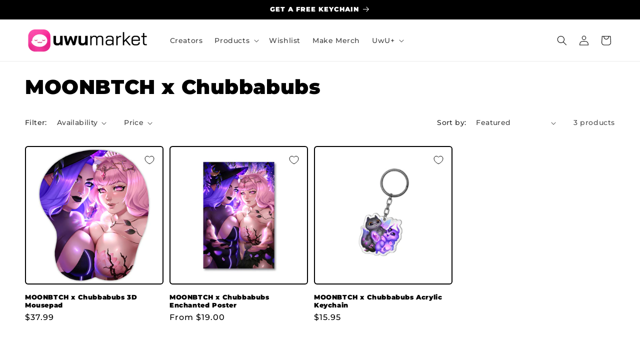

--- FILE ---
content_type: text/css
request_url: https://cdn.shopify.com/extensions/019be7ab-ad25-76d0-a1cd-04c3d8580420/pledgepop-366/assets/pledgepop.css
body_size: 606
content:
.pp-widget{font-family:inherit}
.pp-card{background:#f5f5f5;border-radius:12px;padding:16px}
.pp-header{margin-bottom:8px}
.pp-title{margin:0 0 8px 0}
.pp-stats{display:flex;justify-content:space-between;margin-bottom:8px}
.pp-stat__label{color:#737373;font-size:.9em}
.pp-stat__value{font-weight:600}
.pp-progress__bar{position:relative;display:block;height:6px;background:#ddd;border-radius:999px;overflow:visible;min-width:1px}
.pp-progress__fill{display:block!important;position:absolute!important;left:0;top:0;height:100%!important;border-radius:999px;transition:width 0.3s ease;will-change:width}
.pp-widget--order_now .pp-progress__fill{background:#ED1791!important}
.pp-widget--pledge .pp-progress__fill{background:#2FDB87!important}
.pp-progress__milestone{position:absolute;top:-8px;width:24px;height:24px;display:flex;align-items:center;justify-content:center;cursor:pointer;transform:translateX(-50%);z-index:10;transition:all 0.2s ease}
.pp-progress__milestone--reached{opacity:1;background:#ED1791;border-radius:50%}
.pp-progress__milestone--minor:hover,.pp-progress__milestone--reached:hover{outline:2px solid #000}
.pp-progress__milestone--highest:hover{filter:drop-shadow(0 2px 4px rgba(0,0,0,0.15))}
.pp-progress__milestone > img{display:block;width:24px;height:24px}
.pp-milestone-tooltip{position:absolute;bottom:100%;left:50%;transform:translateX(-50%);margin-bottom:12px;opacity:0;visibility:hidden;transition:opacity 0.2s ease,visibility 0.2s ease;pointer-events:none}
.pp-progress__milestone:hover .pp-milestone-tooltip{opacity:1;visibility:visible}
.pp-milestone-tooltip img{display:block;width:120px;height:120px;border-radius:8px;box-shadow:0 4px 12px rgba(0,0,0,0.15);border:2px solid #fff}
.pp-progress__meta{display:flex;justify-content:space-between;font-size:.9em;color:#737373;margin-top:6px}
.pp-time-remaining{display:flex;justify-content:space-between;margin-top:8px;padding-top:8px;border-top:1px solid #ddd}
.pp-time-remaining__label{color:#737373;font-size:.9em}
.pp-time-remaining__value{font-size:.9em;font-weight:700}
.pp-pledge-info{margin-top:12px;padding-top:12px;border-top:1px solid #ddd;text-align:center}
.pp-pledge-info__text{display:block;font-size:.9em;color:#111;margin-bottom:4px}
.pp-pledge-info__link{display:block;font-size:.85em;color:#737373;text-decoration:underline}

.pp-ms-modal{position:fixed;inset:0;background:rgba(0,0,0,.5);display:none;align-items:center;justify-content:center;z-index:9999}
.pp-ms-modal__card{background:#fff;border-radius:12px;max-width:560px;width:calc(100% - 32px);padding:20px}
.pp-ms-modal__header{display:flex;justify-content:space-between;align-items:center;margin-bottom:12px}
.pp-ms-modal__close{background:none;border:none;cursor:pointer;font-size:20px}
.pp-ms-modal__image{display:block;width:240px;height:240px;border-radius:12px;object-fit:cover;margin:0 auto 12px auto}
.pp-ms-modal__title{text-align:center;font-weight:700;margin:8px 0 4px 0}
.pp-ms-modal__subtitle{text-align:center;color:#737373;margin:0 0 8px 0}
.pp-ms-modal__target{text-align:center;font-weight:700}

.pp-info-modal{position:fixed;inset:0;background:rgba(0,0,0,.5);display:none;align-items:center;justify-content:center;z-index:9999}
.pp-info-modal__card{background:#fff;border-radius:12px;max-width:480px;width:calc(100% - 32px);padding:24px;box-shadow:0 4px 20px rgba(0,0,0,0.15)}
.pp-info-modal__header{display:flex;justify-content:space-between;align-items:center;margin-bottom:16px}
.pp-info-modal__title{font-weight:700;font-size:1.1em;margin:0}
.pp-info-modal__close{background:none;border:none;cursor:pointer;font-size:24px;line-height:1;padding:4px;color:#737373}
.pp-info-modal__content{color:#444;line-height:1.5;font-size:0.95em}

/* Tier Card Styles */
.pp-tier-card{position:relative;border:2px solid #e0e0e0;border-radius:12px;padding:16px;background:#fff;cursor:pointer;transition:all 0.2s ease}
.pp-tier-card:hover{border-color:#999;box-shadow:0 4px 12px rgba(0,0,0,0.1)}
.pp-tier-card--selected{border-color:#333;background:#f9f9f9;box-shadow:0 4px 16px rgba(0,0,0,0.15)}

/* Featured Badge - Positioned at top center */
.pp-tier-featured-badge{position:absolute;top:0;left:50%;transform:translateX(-50%) translateY(-50%);background:#FFD700;color:#333;padding:4px 12px;border-radius:20px;font-weight:600;font-size:0.85em;white-space:nowrap;box-shadow:0 2px 8px rgba(0,0,0,0.2);z-index:10;width:auto;display:inline-flex;align-items:center;justify-content:center}

.pp-tier-card__header{display:flex;align-items:center;gap:12px;margin-bottom:12px}
.pp-tier-card__icon{font-size:24px}
.pp-tier-card__info{flex:1}
.pp-tier-card__title{font-weight:600;font-size:1em;margin:0}
.pp-tier-radio{cursor:pointer;width:18px;height:18px;accent-color:#333}

.pp-tier-card__body{display:flex;flex-direction:column;gap:12px}

.pp-tier-upgrade-free{color:#666;font-size:0.9em;font-weight:500}
.pp-tier-upgrade-cost{color:#333;font-weight:600}
.pp-tier-upgrade-cost span{display:block;font-size:0.85em;color:#666;font-weight:400;margin-top:2px}

.pp-tier-includes{border-top:1px solid #e0e0e0;padding-top:12px}
.pp-tier-includes__toggle{background:none;border:none;padding:0;font-size:0.95em;font-weight:600;color:#333;cursor:pointer;display:flex;align-items:center;gap:8px;width:100%;text-align:left}
.pp-tier-includes__toggle:hover{color:#666}
.pp-tier-arrow{transition:transform 0.2s ease;color:currentColor}
.pp-tier-includes__content{margin-top:8px;display:none}
.pp-tier-item{display:flex;align-items:center;gap:8px;color:#555;font-size:0.9em;line-height:1.4;padding:4px 0}



--- FILE ---
content_type: text/javascript; charset=utf-8
request_url: https://uwumarket.us/products/moonbtch-x-chubbabubs-poster.js
body_size: -31
content:
{"id":8471625367779,"title":"MOONBTCH x Chubbabubs Enchanted Poster","handle":"moonbtch-x-chubbabubs-poster","description":"\u003cp dir=\"ltr\"\u003e\u003cstrong\u003eMOONBTCH x Chubbabubs x UwU Collab\u003c\/strong\u003e\u003c\/p\u003e","published_at":"2024-05-18T11:00:04-05:00","created_at":"2024-05-08T00:17:26-05:00","vendor":"UwU Market","type":"PSRS1","tags":["MOONBTCH x Chubbabubs","vtuber","vtuber merch","vtubers"],"price":1900,"price_min":1900,"price_max":2400,"available":true,"price_varies":true,"compare_at_price":null,"compare_at_price_min":0,"compare_at_price_max":0,"compare_at_price_varies":false,"variants":[{"id":44935715193059,"title":"10\" x 15\"","option1":"10\" x 15\"","option2":null,"option3":null,"sku":"PSRS1|19999","requires_shipping":true,"taxable":true,"featured_image":null,"available":true,"name":"MOONBTCH x Chubbabubs Enchanted Poster - 10\" x 15\"","public_title":"10\" x 15\"","options":["10\" x 15\""],"price":1900,"weight":57,"compare_at_price":null,"inventory_management":null,"barcode":"","quantity_rule":{"min":1,"max":null,"increment":1},"quantity_price_breaks":[],"requires_selling_plan":false,"selling_plan_allocations":[]},{"id":44935715225827,"title":"12\" x 18\"","option1":"12\" x 18\"","option2":null,"option3":null,"sku":"PSRS1|20000","requires_shipping":true,"taxable":true,"featured_image":null,"available":true,"name":"MOONBTCH x Chubbabubs Enchanted Poster - 12\" x 18\"","public_title":"12\" x 18\"","options":["12\" x 18\""],"price":2400,"weight":57,"compare_at_price":null,"inventory_management":null,"barcode":"","quantity_rule":{"min":1,"max":null,"increment":1},"quantity_price_breaks":[],"requires_selling_plan":false,"selling_plan_allocations":[]}],"images":["\/\/cdn.shopify.com\/s\/files\/1\/0482\/8463\/1205\/files\/Poster_Mock_Filecopy_55d98173-a748-43f7-b1ba-a0387a0d6c81.jpg?v=1715145083"],"featured_image":"\/\/cdn.shopify.com\/s\/files\/1\/0482\/8463\/1205\/files\/Poster_Mock_Filecopy_55d98173-a748-43f7-b1ba-a0387a0d6c81.jpg?v=1715145083","options":[{"name":"Size Select","position":1,"values":["10\" x 15\"","12\" x 18\""]}],"url":"\/products\/moonbtch-x-chubbabubs-poster","media":[{"alt":null,"id":34161157079267,"position":1,"preview_image":{"aspect_ratio":1.0,"height":1000,"width":1000,"src":"https:\/\/cdn.shopify.com\/s\/files\/1\/0482\/8463\/1205\/files\/Poster_Mock_Filecopy_55d98173-a748-43f7-b1ba-a0387a0d6c81.jpg?v=1715145083"},"aspect_ratio":1.0,"height":1000,"media_type":"image","src":"https:\/\/cdn.shopify.com\/s\/files\/1\/0482\/8463\/1205\/files\/Poster_Mock_Filecopy_55d98173-a748-43f7-b1ba-a0387a0d6c81.jpg?v=1715145083","width":1000}],"requires_selling_plan":false,"selling_plan_groups":[]}

--- FILE ---
content_type: text/javascript; charset=utf-8
request_url: https://uwumarket.us/products/bottom-tights-book-v2-by-pupi.js
body_size: 693
content:
{"id":8716082413795,"title":"Bottom Tights Book V2 by Pupi","handle":"bottom-tights-book-v2-by-pupi","description":"\u003cp\u003e\u003cstrong\u003e\u003cspan style=\"color: #ff2a00;\"\u003eLIMITED TIME ONLY!\u003c\/span\u003e Pre Orders close on 12\/31\/24 11:59pm CST!\u003c\/strong\u003e\u003cstrong data-mce-fragment=\"1\"\u003e\u003c\/strong\u003e\u003c\/p\u003e\n\u003cp\u003e\u003cstrong data-mce-fragment=\"1\"\u003eProduct is expected to Ship by June-July 2025\u003c\/strong\u003e\u003c\/p\u003e\n\u003cp\u003e\u003cstrong\u003ePupi x UwU Collab\u003c\/strong\u003e\u003cbr\u003e\u003c\/p\u003e\n\u003cp\u003e\u003cspan data-mce-fragment=\"1\"\u003eElevate Your Book Collection With This Cultured Masterpiece Designed For High-Class Individuals.\u003c\/span\u003e The \u003cstrong\u003eBottom Tights Book\u003c\/strong\u003e \u003cstrong\u003eV2 \u003c\/strong\u003eMade By \u003cstrong\u003ePupi.\u003c\/strong\u003e\u003c\/p\u003e\n\u003cul\u003e\n\u003cli\u003ePremium Hardcover\u003c\/li\u003e\n\u003cli data-mce-fragment=\"1\"\u003e\n\u003cspan\u003eHigh Quality\u003c\/span\u003e\u003cspan\u003e, Vibrant Photo Prints\u003c\/span\u003e\n\u003c\/li\u003e\n\u003cli data-mce-fragment=\"1\"\u003eContains \u003cem\u003eDeluxe Lewd Artwork\u003c\/em\u003e Of:\n\u003cul\u003e\n\u003cli style=\"text-align: left;\"\u003e\u003cstrong\u003eSinder\u003c\/strong\u003e\u003c\/li\u003e\n\u003cli style=\"text-align: left;\"\u003e\u003cstrong\u003eSquchan\u003c\/strong\u003e\u003c\/li\u003e\n\u003cli style=\"text-align: left;\"\u003e\u003cstrong\u003eYuniho\u003c\/strong\u003e\u003c\/li\u003e\n\u003cli style=\"text-align: left;\"\u003e\u003cstrong\u003eDya Rikku\u003c\/strong\u003e\u003c\/li\u003e\n\u003cli style=\"text-align: left;\"\u003e\n\u003cstrong\u003eHannah Hyrule \u003c\/strong\u003e\u003cbr\u003e\n\u003c\/li\u003e\n\u003c\/ul\u003e\n\u003c\/li\u003e\n\u003c\/ul\u003e\n\u003cp\u003e\u003ca rel=\"noopener noreferrer\" href=\"https:\/\/uwumarket.us\/pages\/bottom-tights-book\" target=\"_blank\"\u003eClick here\u003c\/a\u003e for a little sneak peek of what's inside...\u003c\/p\u003e\n\u003cp\u003e\u003cbr\u003e\u003c\/p\u003e\n\u003cp\u003e \u003c\/p\u003e","published_at":"2025-06-17T10:45:13-05:00","created_at":"2024-11-25T13:08:16-06:00","vendor":"UwU Market","type":"BOLK","tags":["PREORDER","pupi","vtuber","vtuber merch","vtubers"],"price":2999,"price_min":2999,"price_max":2999,"available":false,"price_varies":false,"compare_at_price":null,"compare_at_price_min":0,"compare_at_price_max":0,"compare_at_price_varies":false,"variants":[{"id":45748724826339,"title":"Default Title","option1":"Default Title","option2":null,"option3":null,"sku":"BOLK|45268","requires_shipping":true,"taxable":true,"featured_image":null,"available":false,"name":"Bottom Tights Book V2 by Pupi","public_title":null,"options":["Default Title"],"price":2999,"weight":425,"compare_at_price":null,"inventory_management":"shopify","barcode":"","quantity_rule":{"min":1,"max":null,"increment":1},"quantity_price_breaks":[],"requires_selling_plan":false,"selling_plan_allocations":[]}],"images":["\/\/cdn.shopify.com\/s\/files\/1\/0482\/8463\/1205\/files\/pupi-book-2-upscaled-3.jpg?v=1732644499","\/\/cdn.shopify.com\/s\/files\/1\/0482\/8463\/1205\/files\/IMG_0708.jpg?v=1732917859","\/\/cdn.shopify.com\/s\/files\/1\/0482\/8463\/1205\/files\/IMG_0709.jpg?v=1732917859","\/\/cdn.shopify.com\/s\/files\/1\/0482\/8463\/1205\/files\/IMG_0710.jpg?v=1732917859","\/\/cdn.shopify.com\/s\/files\/1\/0482\/8463\/1205\/files\/98942a11f0afd23134ac283f9c192e37.png?v=1732917859","\/\/cdn.shopify.com\/s\/files\/1\/0482\/8463\/1205\/files\/IMG_0712.jpg?v=1732917859"],"featured_image":"\/\/cdn.shopify.com\/s\/files\/1\/0482\/8463\/1205\/files\/pupi-book-2-upscaled-3.jpg?v=1732644499","options":[{"name":"Title","position":1,"values":["Default Title"]}],"url":"\/products\/bottom-tights-book-v2-by-pupi","media":[{"alt":null,"id":35568753705187,"position":1,"preview_image":{"aspect_ratio":1.0,"height":1000,"width":1000,"src":"https:\/\/cdn.shopify.com\/s\/files\/1\/0482\/8463\/1205\/files\/pupi-book-2-upscaled-3.jpg?v=1732644499"},"aspect_ratio":1.0,"height":1000,"media_type":"image","src":"https:\/\/cdn.shopify.com\/s\/files\/1\/0482\/8463\/1205\/files\/pupi-book-2-upscaled-3.jpg?v=1732644499","width":1000},{"alt":null,"id":35580853551331,"position":2,"preview_image":{"aspect_ratio":0.831,"height":864,"width":718,"src":"https:\/\/cdn.shopify.com\/s\/files\/1\/0482\/8463\/1205\/files\/IMG_0708.jpg?v=1732917859"},"aspect_ratio":0.831,"height":864,"media_type":"image","src":"https:\/\/cdn.shopify.com\/s\/files\/1\/0482\/8463\/1205\/files\/IMG_0708.jpg?v=1732917859","width":718},{"alt":null,"id":35580853518563,"position":3,"preview_image":{"aspect_ratio":0.875,"height":763,"width":668,"src":"https:\/\/cdn.shopify.com\/s\/files\/1\/0482\/8463\/1205\/files\/IMG_0709.jpg?v=1732917859"},"aspect_ratio":0.875,"height":763,"media_type":"image","src":"https:\/\/cdn.shopify.com\/s\/files\/1\/0482\/8463\/1205\/files\/IMG_0709.jpg?v=1732917859","width":668},{"alt":null,"id":35580853485795,"position":4,"preview_image":{"aspect_ratio":1.061,"height":706,"width":749,"src":"https:\/\/cdn.shopify.com\/s\/files\/1\/0482\/8463\/1205\/files\/IMG_0710.jpg?v=1732917859"},"aspect_ratio":1.061,"height":706,"media_type":"image","src":"https:\/\/cdn.shopify.com\/s\/files\/1\/0482\/8463\/1205\/files\/IMG_0710.jpg?v=1732917859","width":749},{"alt":null,"id":35580853453027,"position":5,"preview_image":{"aspect_ratio":0.905,"height":453,"width":410,"src":"https:\/\/cdn.shopify.com\/s\/files\/1\/0482\/8463\/1205\/files\/98942a11f0afd23134ac283f9c192e37.png?v=1732917859"},"aspect_ratio":0.905,"height":453,"media_type":"image","src":"https:\/\/cdn.shopify.com\/s\/files\/1\/0482\/8463\/1205\/files\/98942a11f0afd23134ac283f9c192e37.png?v=1732917859","width":410},{"alt":null,"id":35580853420259,"position":6,"preview_image":{"aspect_ratio":1.024,"height":591,"width":605,"src":"https:\/\/cdn.shopify.com\/s\/files\/1\/0482\/8463\/1205\/files\/IMG_0712.jpg?v=1732917859"},"aspect_ratio":1.024,"height":591,"media_type":"image","src":"https:\/\/cdn.shopify.com\/s\/files\/1\/0482\/8463\/1205\/files\/IMG_0712.jpg?v=1732917859","width":605}],"requires_selling_plan":false,"selling_plan_groups":[]}

--- FILE ---
content_type: text/javascript; charset=utf-8
request_url: https://uwumarket.us/products/lunaura-aurora-keychain.js
body_size: -121
content:
{"id":8836576411875,"title":"Lunaura \"Aurora\" Keychain","handle":"lunaura-aurora-keychain","description":"\u003cp\u003e\u003cstrong\u003eLunaura x UwU Collab\u003c\/strong\u003e\u003c\/p\u003e\n\u003cp\u003eDesigned By \u003cstrong\u003edylanprb\u003c\/strong\u003e\u003c\/p\u003e","published_at":"2025-04-29T00:00:09-05:00","created_at":"2025-04-27T01:52:04-05:00","vendor":"UwU Market","type":"AKC01","tags":["Lunaura","vtuber","vtuber merch","vtubers"],"price":1595,"price_min":1595,"price_max":1595,"available":true,"price_varies":false,"compare_at_price":null,"compare_at_price_min":0,"compare_at_price_max":0,"compare_at_price_varies":false,"variants":[{"id":46314211573987,"title":"Default Title","option1":"Default Title","option2":null,"option3":null,"sku":"AKC01|74954","requires_shipping":true,"taxable":true,"featured_image":null,"available":true,"name":"Lunaura \"Aurora\" Keychain","public_title":null,"options":["Default Title"],"price":1595,"weight":28,"compare_at_price":null,"inventory_management":null,"barcode":"","quantity_rule":{"min":1,"max":null,"increment":1},"quantity_price_breaks":[],"requires_selling_plan":false,"selling_plan_allocations":[]}],"images":["\/\/cdn.shopify.com\/s\/files\/1\/0482\/8463\/1205\/files\/Lunaura_Keychain_dylanprb_Mock.jpg?v=1745736715"],"featured_image":"\/\/cdn.shopify.com\/s\/files\/1\/0482\/8463\/1205\/files\/Lunaura_Keychain_dylanprb_Mock.jpg?v=1745736715","options":[{"name":"Title","position":1,"values":["Default Title"]}],"url":"\/products\/lunaura-aurora-keychain","media":[{"alt":null,"id":36425612722403,"position":1,"preview_image":{"aspect_ratio":1.0,"height":1000,"width":1000,"src":"https:\/\/cdn.shopify.com\/s\/files\/1\/0482\/8463\/1205\/files\/Lunaura_Keychain_dylanprb_Mock.jpg?v=1745736715"},"aspect_ratio":1.0,"height":1000,"media_type":"image","src":"https:\/\/cdn.shopify.com\/s\/files\/1\/0482\/8463\/1205\/files\/Lunaura_Keychain_dylanprb_Mock.jpg?v=1745736715","width":1000}],"requires_selling_plan":false,"selling_plan_groups":[]}

--- FILE ---
content_type: text/json
request_url: https://conf.config-security.com/model
body_size: 86
content:
{"title":"recommendation AI model (keras)","structure":"release_id=0x6b:7b:20:24:60:5f:7b:3f:51:38:67:2b:39:34:2a:34:23:63:26:21:61:52:39:78:79:6a:5b:28:65;keras;93ntfxpnp82gv26jbq2owe789321tkszscr5oywswqjae3q31cm3h7v39nzs6d98ct53q1q6","weights":"../weights/6b7b2024.h5","biases":"../biases/6b7b2024.h5"}

--- FILE ---
content_type: text/javascript; charset=utf-8
request_url: https://uwumarket.us/products/moonbtch-x-chubbabubs-3d-mousepad.js
body_size: 179
content:
{"id":8471627104483,"title":"MOONBTCH x Chubbabubs 3D Mousepad","handle":"moonbtch-x-chubbabubs-3d-mousepad","description":"\u003cp dir=\"ltr\"\u003e\u003cstrong\u003eMOONBTCH x Chubbabubs x UwU Collab\u003c\/strong\u003e\u003c\/p\u003e","published_at":"2024-05-18T11:00:05-05:00","created_at":"2024-05-08T00:21:41-05:00","vendor":"UwU Market","type":"BMP01","tags":["MOONBTCH x Chubbabubs","vtuber","vtuber merch","vtubers"],"price":3799,"price_min":3799,"price_max":3799,"available":true,"price_varies":false,"compare_at_price":null,"compare_at_price_min":0,"compare_at_price_max":0,"compare_at_price_varies":false,"variants":[{"id":44935724761315,"title":"Default Title","option1":"Default Title","option2":null,"option3":null,"sku":"BMP01|20001","requires_shipping":true,"taxable":true,"featured_image":null,"available":true,"name":"MOONBTCH x Chubbabubs 3D Mousepad","public_title":null,"options":["Default Title"],"price":3799,"weight":454,"compare_at_price":null,"inventory_management":null,"barcode":"","quantity_rule":{"min":1,"max":null,"increment":1},"quantity_price_breaks":[],"requires_selling_plan":false,"selling_plan_allocations":[]}],"images":["\/\/cdn.shopify.com\/s\/files\/1\/0482\/8463\/1205\/files\/Mock_3130edf1-d9d2-40af-84dd-260916f464c4.jpg?v=1715145552"],"featured_image":"\/\/cdn.shopify.com\/s\/files\/1\/0482\/8463\/1205\/files\/Mock_3130edf1-d9d2-40af-84dd-260916f464c4.jpg?v=1715145552","options":[{"name":"Title","position":1,"values":["Default Title"]}],"url":"\/products\/moonbtch-x-chubbabubs-3d-mousepad","media":[{"alt":null,"id":34161191846115,"position":1,"preview_image":{"aspect_ratio":1.0,"height":1000,"width":1000,"src":"https:\/\/cdn.shopify.com\/s\/files\/1\/0482\/8463\/1205\/files\/Mock_3130edf1-d9d2-40af-84dd-260916f464c4.jpg?v=1715145552"},"aspect_ratio":1.0,"height":1000,"media_type":"image","src":"https:\/\/cdn.shopify.com\/s\/files\/1\/0482\/8463\/1205\/files\/Mock_3130edf1-d9d2-40af-84dd-260916f464c4.jpg?v=1715145552","width":1000}],"requires_selling_plan":false,"selling_plan_groups":[]}

--- FILE ---
content_type: text/javascript; charset=utf-8
request_url: https://uwumarket.us/products/moonbtch-x-chubbabubs-keychain.js
body_size: -153
content:
{"id":8471632609507,"title":"MOONBTCH x Chubbabubs Acrylic Keychain","handle":"moonbtch-x-chubbabubs-keychain","description":"\u003cp dir=\"ltr\"\u003e\u003cstrong\u003eMOONBTCH x Chubbabubs x UwU Collab\u003c\/strong\u003e\u003cspan\u003e\u003c\/span\u003e\u003c\/p\u003e","published_at":"2024-05-18T11:00:06-05:00","created_at":"2024-05-08T00:34:45-05:00","vendor":"UwU Market","type":"AKC01","tags":["MOONBTCH x Chubbabubs","vtuber","vtuber merch","vtubers"],"price":1595,"price_min":1595,"price_max":1595,"available":true,"price_varies":false,"compare_at_price":null,"compare_at_price_min":0,"compare_at_price_max":0,"compare_at_price_varies":false,"variants":[{"id":44935744454883,"title":"Default Title","option1":"Default Title","option2":null,"option3":null,"sku":"AKC01|20002","requires_shipping":true,"taxable":true,"featured_image":null,"available":true,"name":"MOONBTCH x Chubbabubs Acrylic Keychain","public_title":null,"options":["Default Title"],"price":1595,"weight":28,"compare_at_price":null,"inventory_management":null,"barcode":"","quantity_rule":{"min":1,"max":null,"increment":1},"quantity_price_breaks":[],"requires_selling_plan":false,"selling_plan_allocations":[]}],"images":["\/\/cdn.shopify.com\/s\/files\/1\/0482\/8463\/1205\/files\/KeychainMock.jpg?v=1715145780"],"featured_image":"\/\/cdn.shopify.com\/s\/files\/1\/0482\/8463\/1205\/files\/KeychainMock.jpg?v=1715145780","options":[{"name":"Title","position":1,"values":["Default Title"]}],"url":"\/products\/moonbtch-x-chubbabubs-keychain","media":[{"alt":null,"id":34161210065123,"position":1,"preview_image":{"aspect_ratio":1.0,"height":2000,"width":2000,"src":"https:\/\/cdn.shopify.com\/s\/files\/1\/0482\/8463\/1205\/files\/KeychainMock.jpg?v=1715145780"},"aspect_ratio":1.0,"height":2000,"media_type":"image","src":"https:\/\/cdn.shopify.com\/s\/files\/1\/0482\/8463\/1205\/files\/KeychainMock.jpg?v=1715145780","width":2000}],"requires_selling_plan":false,"selling_plan_groups":[]}

--- FILE ---
content_type: text/javascript
request_url: https://cdn.shopify.com/extensions/019be7ab-ad25-76d0-a1cd-04c3d8580420/pledgepop-366/assets/pledgepop-grid.js
body_size: 6183
content:
(() => {
  // ============================================================
  // PledgePop Grid Progress Bars - Collection/Homepage Support
  // ============================================================
  const DEBUG = true; // Set to false in production to reduce console noise
  const LOG_PREFIX = '[PledgePop Grid]';

  function log(...args) {
    if (DEBUG) console.log(LOG_PREFIX, ...args);
  }

  function logWarn(...args) {
    if (DEBUG) console.warn(LOG_PREFIX, ...args);
  }

  function logError(...args) {
    console.error(LOG_PREFIX, ...args);
  }

  function logGroup(title) {
    if (DEBUG) console.group(LOG_PREFIX + ' ' + title);
  }

  function logGroupEnd() {
    if (DEBUG) console.groupEnd();
  }

  const cfgEl = document.querySelector('script[data-pledgepop-config]');
  if (!cfgEl) {
    log('No config element found, exiting');
    return;
  }
  let cfg = {};
  try { cfg = JSON.parse(cfgEl.textContent || '{}'); } catch (e) {
    logError('Failed to parse config:', e);
  }

  const NS = cfg.ns || '$app';
  const API_VERSION = cfg.apiVersion || '2025-10';
  const TOKEN = (cfg.sfToken || '').trim();
  const BATCH = Math.max(4, Math.min(20, Number(cfg.batchSize) || 12));

  // Gate by page type, if merchant toggled settings
  const path = location.pathname;

  function parseMoney(v) {
    if (!v) return 0;
    try {
      const p = JSON.parse(v);
      if (p && typeof p === 'object' && p.amount) {
        const n = Number(p.amount);
        return Number.isFinite(n) ? n : 0;
      }
    } catch (e) {}
    const n = Number(v);
    return Number.isFinite(n) ? n : 0;
  }

  const isHome = path === '/' || document.body.classList.contains('template-index');
  const isCollection = document.body.classList.contains('template-collection') || /\/collections\//.test(path);
  const isSearch = document.body.classList.contains('template-search') || /\/search/.test(path);
  const isProduct = document.body.classList.contains('template-product') || /\/products\//.test(path);

  // Don't run on product pages - progress bars are for collection cards only
  if (isProduct) return;

  if ((isHome && cfg.enableOnHome === false) ||
      (isCollection && cfg.enableOnCollection === false) ||
      (isSearch && cfg.enableOnSearch === false)) return;

  // Check for Liquid-injected collection data (no Storefront API needed!)
  const liquidDataEl = document.querySelector('script[data-pledgepop-collection-data]');
  let liquidData = null;
  if (liquidDataEl) {
    try {
      liquidData = JSON.parse(liquidDataEl.textContent || '[]');
      log('Loaded liquidData with', liquidData.length, 'campaign entries');

      // Log sample handles for debugging
      if (DEBUG && liquidData.length > 0) {
        const sampleHandles = liquidData.slice(0, 10).map(item => item.handle);
        log('Sample campaign handles:', sampleHandles);
      }
    } catch (e) {
      logError('Failed to parse liquidData:', e);
    }
  } else {
    log('No liquidData element found, will use Storefront API if available');
  }

  const ENDPOINT = `/api/${API_VERSION}/graphql.json`;
  const SEEN = new Map(); // handle -> { pct, label, ts }
  let scanTimer = null;

  const qFrag = `
  fragment PledgePopFields on Metaobject {
    goal_type:    field(key: "goal_type")    { value }
    goal_target:  field(key: "goal_target")  { value }
    target_units: field(key: "target_units") { value }
    progress_amount: field(key: "progress_amount") { value }
    progress_units:  field(key: "progress_units")  { value }
    ends_at:      field(key: "ends_at")      { value }
    mode:         field(key: "mode")         { value }
    mode:         field(key: "mode")         { value }
    selling_plan_id: field(key: "selling_plan_id") { value }
    initial_amount: field(key: "initial_amount") { value }
    initial_units:  field(key: "initial_units")  { value }
  }`;

  function buildQuery(handles) {
    const varDefs = handles.map((_, i) => `$h${i}: String!`).join(', ');
    const fields = handles.map((_, i) => `
      p${i}: productByHandle(handle: $h${i}) {
        handle
        metafield(namespace: $ns, key: "pledgepop_campaign") {
          reference {
            __typename
            ... on Metaobject { ...PledgePopFields }
          }
        }
      }`).join('\n');

    return `
      ${qFrag}
      query(${varDefs}, $ns: String!) { ${fields} }
    `;
  }

  async function fetchBatch(handles) {
    if (!handles.length) return {};
    const query = buildQuery(handles);
    const variables = Object.fromEntries(handles.map((h, i) => [`h${i}`, h]));
    variables.ns = NS;

    const res = await fetch(ENDPOINT, {
      method: 'POST',
      headers: {
        'Content-Type': 'application/json',
        'X-Shopify-Storefront-Access-Token': TOKEN,
      },
      body: JSON.stringify({ query, variables }),
      credentials: 'same-origin',
    }).catch(() => null);

    if (!res || !res.ok) return {};
    const json = await res.json().catch(() => ({}));
    return json && json.data ? json.data : {};
  }

  /**
   * Extract and normalize product handle from URL
   * Handles URL encoding, special characters (Japanese, etc.), and edge cases
   */
  function extractHandle(href) {
    try {
      // Strips anchors (#) and query parameters (?) before parsing
      const cleanPath = href.split('#')[0].split('?')[0];

      // Decode URL encoding (handles %E3%81%BB for Japanese chars, etc.)
      let decodedPath;
      try {
        decodedPath = decodeURIComponent(cleanPath);
      } catch (e) {
        // If decoding fails, use the original (might have invalid encoding)
        decodedPath = cleanPath;
      }

      const parts = decodedPath.split('/').filter(Boolean);
      const idx = parts.indexOf('products');

      if (idx < 0 || !parts[idx + 1]) return null;

      // Normalize handle: lowercase and trim
      // IMPORTANT: This must match how handles are stored in liquidData
      const handle = parts[idx + 1].toLowerCase().trim();

      return handle;
    } catch (e) {
      logWarn('Failed to extract handle from:', href, e);
      return null;
    }
  }

  /**
   * Normalize a handle for comparison
   * Ensures consistent matching between URL handles and campaign data handles
   */
  function normalizeHandle(handle) {
    if (!handle) return '';
    return handle.toLowerCase().trim();
  }

  /**
   * Check if an element is in an excluded area (footer, slideout, etc.)
   * These areas should NOT get progress bars
   */
  function isInExcludedArea(element) {
    // List of selectors that indicate non-product-grid areas
    const excludedSelectors = [
      // Footer areas
      'footer',
      '.footer',
      '.site-footer',
      '#footer',
      '[class*="footer"]',

      // Cart/slideout areas
      '.cart-drawer',
      '.cart-slideout',
      '.mini-cart',
      '.ajax-cart',
      '[class*="cart-drawer"]',
      '[class*="slideout"]',

      // Quick view modals
      '.quick-view',
      '.quickview',
      '.quick-shop',
      '[class*="quick-view"]',
      '[class*="quickview"]',

      // You may also like / Recommendations (often duplicates)
      '.product-recommendations',
      '.recommendations',
      '[class*="recommendation"]',
      '[class*="also-like"]',
      '[class*="recently-viewed"]',

      // Upsell/cross-sell sections
      '.upsell',
      '.cross-sell',
      '[class*="upsell"]',
      '[class*="cross-sell"]',

      // Navigation/menu areas
      'nav',
      '.navigation',
      '.menu',
      '.header',
      '[class*="navigation"]',
      '[class*="mega-menu"]',

      // Popup/modal areas (not product page)
      '.popup',
      '.modal:not(.pp-pledge-modal)',
      '[class*="popup"]'
    ];

    // Check if element is inside any excluded area
    for (const selector of excludedSelectors) {
      try {
        if (element.closest(selector)) {
          return true;
        }
      } catch (e) {
        // Invalid selector, skip
      }
    }

    return false;
  }

  /**
   * Check if element is in the MAIN product grid (not related products)
   * This helps prioritize the primary collection grid
   */
  function isInMainProductGrid(element) {
    // Positive indicators for main product grid
    const mainGridSelectors = [
      '.collection-products',
      '.collection__products',
      '.product-grid',
      '.products-grid',
      '.collection-grid',
      '#product-grid',
      '#collection-products',
      'main .grid',
      '[class*="collection-product"]',
      '[class*="product-list"]'
    ];

    for (const selector of mainGridSelectors) {
      try {
        if (element.closest(selector)) {
          return true;
        }
      } catch (e) {
        // Invalid selector, skip
      }
    }

    // If no specific grid found, check if it's in <main> tag (general good indicator)
    return !!element.closest('main');
  }

  /**
   * Find the appropriate container for injecting progress bar
   */
  function findInfoContainer(anchor) {
    // SAFETY: Check exclusions first
    if (isInExcludedArea(anchor)) {
      return null; // Don't return a container for excluded areas
    }

    // Try common card wrappers → info areas, fallback to nearest reasonable container
    const container = (
      anchor.closest('.card__information, .card-information, .product-card__info, .grid-product__content, .product-item__info, .product-item-info') ||
      anchor.closest('.card-wrapper, .product-card, .product-item, article, li, .grid__item') ||
      anchor.closest('[class*="product-card"], [class*="grid-item"]') ||
      anchor.parentElement
    );

    // Double-check the found container is not in excluded area
    if (container && isInExcludedArea(container)) {
      return null;
    }

    return container;
  }

  function asNumber(v) {
    const n = Number(v);
    return Number.isFinite(n) ? n : 0;
  }

  function timeLabel(iso) {
    if (!iso) return '';
    const diff = new Date(iso).getTime() - Date.now();
    if (diff <= 0) return '';
    const hours = Math.ceil(diff / 3600000);
    if (hours >= 24) {
      const days = Math.floor(hours / 24);
      return `${days} day${days === 1 ? '' : 's'}`;
    }
    return `${hours} hour${hours === 1 ? '' : 's'}`;
  }

  /**
   * Render a progress bar into a container
   * Includes double-render prevention
   */
  function render(container, pct, label, mode) {
    // SAFETY: Final check before rendering
    if (!container || !(container instanceof Element)) {
      logWarn('Invalid container passed to render()');
      return false;
    }

    // SAFETY: Check if already has our progress bar
    if (container.dataset.ppHasBar === '1') {
      return false; // Already rendered
    }

    // SAFETY: Check if element already exists
    let wrap = container.querySelector('.pp-custom-progress');
    if (wrap) {
      // Already has progress bar, just update it
      container.dataset.ppHasBar = '1';
    } else {
      // Create new progress bar
      wrap = document.createElement('div');
      wrap.className = 'pp-custom-progress';
      container.appendChild(wrap);
    }

    // Get actual percentage (can be >100% for overfunded campaigns)
    const actualPct = Math.max(0, Number(pct) || 0);
    // Cap visual fill at 100% (bar can't overflow visually)
    const fillPct = Math.min(100, actualPct);

    const modeClass = mode ? 'pp-custom-progress__fill--' + mode : 'pp-custom-progress__fill--order_now';
    wrap.innerHTML = `
      <div class="pp-custom-progress__bar" role="progressbar" aria-valuemin="0" aria-valuemax="100" aria-valuenow="${Math.round(actualPct)}">
        <div class="pp-custom-progress__fill ${modeClass}" style="width:${fillPct}%"></div>
      </div>
      <div class="pp-custom-progress__meta">
        <span class="pp-custom-progress__pct">${actualPct.toFixed(2)}%</span>
        <span class="pp-custom-progress__time">${label || ''}</span>
      </div>
    `;

    // Mark as rendered to prevent duplicates
    container.dataset.ppHasBar = '1';

    return true;
  }

  /**
   * Collect all product cards that need progress bars
   * Returns a Map of handle -> Set of containers
   */
  function collect(root) {
    const map = new Map(); // handle -> Set(containers)
    const anchors = (root || document).querySelectorAll('a[href*="/products/"]');

    // Track stats for logging
    const stats = {
      totalAnchors: anchors.length,
      noHandle: 0,
      excluded: 0,
      alreadyHasBar: 0,
      inWidget: 0,
      collected: 0,
      duplicates: 0
    };

    // Track excluded handles for debugging
    const excludedHandles = new Set();

    anchors.forEach((a) => {
      const href = a.getAttribute('href') || '';
      const handle = extractHandle(href);

      if (!handle) {
        stats.noHandle++;
        return;
      }

      // Check if in excluded area (footer, recommendations, etc.)
      if (isInExcludedArea(a)) {
        stats.excluded++;
        excludedHandles.add(handle);
        return;
      }

      const container = findInfoContainer(a);
      if (!container) {
        stats.excluded++;
        excludedHandles.add(handle);
        return;
      }

      // Double-render prevention: Check if already has progress bar
      if (container.dataset.ppHasBar === '1') {
        stats.alreadyHasBar++;
        return;
      }

      // Skip if inside a PledgePop widget block
      if (container.closest('[data-pledgepop-widget]')) {
        stats.inWidget++;
        return;
      }

      // Track unique containers per handle
      const existingSet = map.get(handle);
      if (existingSet) {
        if (existingSet.has(container)) {
          stats.duplicates++;
          return;
        }
        existingSet.add(container);
      } else {
        const set = new Set();
        set.add(container);
        map.set(handle, set);
      }
      stats.collected++;
    });

    // Log collection stats
    logGroup('Collection Stats');
    log('Total anchors found:', stats.totalAnchors);
    log('Collected for processing:', stats.collected, '(unique handle+container pairs)');
    log('Unique products:', map.size);
    log('Excluded (footer/recommendations):', stats.excluded);
    log('Already has bar:', stats.alreadyHasBar);
    log('Inside widget block:', stats.inWidget);
    log('No valid handle:', stats.noHandle);
    log('Duplicates skipped:', stats.duplicates);

    if (excludedHandles.size > 0 && DEBUG) {
      log('Excluded handles (footer/recommendations):', Array.from(excludedHandles).slice(0, 15));
    }
    logGroupEnd();

    return map;
  }

  async function process(root) {
    const map = collect(root);

    log('Starting process() with', map.size, 'unique products to check');

    // Use Liquid-injected data if available (preferred method, no API calls needed)
    if (liquidData && Array.isArray(liquidData)) {
      logGroup('Campaign Data Analysis');

      // Build normalized handle map from liquid data
      const liquidHandleMap = new Map(); // normalized handle -> campaign data
      liquidData.forEach(item => {
        if (item && item.handle) {
          const normalizedHandle = normalizeHandle(item.handle);
          liquidHandleMap.set(normalizedHandle, item);
        }
      });

      const allUrlHandles = Array.from(map.keys());

      // Try to match each URL handle against campaign data
      // Using normalized comparison for better matching
      const matchResults = {
        exactMatch: [],
        noMatch: [],
        nearMiss: [] // handles that almost matched (for debugging)
      };

      allUrlHandles.forEach(urlHandle => {
        const normalizedUrlHandle = normalizeHandle(urlHandle);

        if (liquidHandleMap.has(normalizedUrlHandle)) {
          matchResults.exactMatch.push({
            urlHandle,
            campaignHandle: liquidHandleMap.get(normalizedUrlHandle).handle
          });
        } else {
          matchResults.noMatch.push(urlHandle);

          // Check for near matches (for debugging mismatches)
          if (DEBUG) {
            const nearMatches = [];
            liquidHandleMap.forEach((data, campHandle) => {
              // Check if handles share significant parts
              const urlParts = normalizedUrlHandle.split('-');
              const campParts = campHandle.split('-');

              // Count matching parts
              const matchingParts = urlParts.filter(p => p.length > 2 && campParts.includes(p));
              if (matchingParts.length >= 2) {
                nearMatches.push({
                  campaignHandle: campHandle,
                  matchingParts
                });
              }
            });

            if (nearMatches.length > 0) {
              matchResults.nearMiss.push({
                urlHandle: normalizedUrlHandle,
                possibleMatches: nearMatches.slice(0, 3)
              });
            }
          }
        }
      });

      // ========== DETAILED DIAGNOSTIC LOGS ==========
      console.log('%c[PledgePop Grid] Progress Bar Status', 'background: #4CAF50; color: white; padding: 4px 8px; border-radius: 4px; font-weight: bold;');
      console.log(`
┌─────────────────────────────────────────────────────────────────┐
│  PROGRESS BAR MATCHING SUMMARY                                  │
├─────────────────────────────────────────────────────────────────┤
│  Products collected from page:     ${String(allUrlHandles.length).padStart(3)}                          │
│  ✅ Matched with campaign:          ${String(matchResults.exactMatch.length).padStart(3)}                          │
│  ❌ No campaign found:              ${String(matchResults.noMatch.length).padStart(3)}                          │
│  📦 Total campaigns in database:   ${String(liquidHandleMap.size).padStart(3)}                          │
│  🔍 Near misses (debug):           ${String(matchResults.nearMiss.length).padStart(3)}                          │
└─────────────────────────────────────────────────────────────────┘`);

      // Show matched products
      if (matchResults.exactMatch.length > 0) {
        console.log('%c✅ Products WITH progress bar (campaign matched):', 'color: #4CAF50; font-weight: bold;');
        console.table(matchResults.exactMatch.map((m, i) => ({
          '#': i + 1,
          'URL Handle': m.urlHandle,
          'Campaign Handle': m.campaignHandle
        })));
      }

      // Show unmatched products
      if (matchResults.noMatch.length > 0) {
        console.log('%c❌ Products WITHOUT progress bar (no campaign found):', 'color: #f44336; font-weight: bold;');
        console.table(matchResults.noMatch.map((handle, i) => ({
          '#': i + 1,
          'Product Handle': handle,
          'Note': 'No campaign exists for this product'
        })));
      }

      // Show near misses for debugging
      if (DEBUG && matchResults.nearMiss.length > 0) {
        console.log('%c🔍 Near misses (possible handle mismatch):', 'color: #ff9800; font-weight: bold;');
        matchResults.nearMiss.forEach(nm => {
          console.log(`  "${nm.urlHandle}" might match:`, nm.possibleMatches.map(m => m.campaignHandle));
        });
      }
      // ========== END DIAGNOSTIC ==========

      logGroupEnd();

      // Populate SEEN with all liquid data upfront (using normalized handles)
      liquidData.forEach(item => {
        if (item && item.handle) {
          const normalizedHandle = normalizeHandle(item.handle);
          SEEN.set(normalizedHandle, {
            pct: Number(item.pct) || 0,
            label: timeLabel(item.endsAt),
            mode: item.mode === 'pledge' ? 'pledge' : 'order_now'
          });
        }
      });

      log('Populated SEEN cache with', SEEN.size, 'campaign entries');
    } else if (TOKEN) {
      // Fallback to Storefront API - only process handles not already in SEEN
      const handles = Array.from(map.keys()).filter((h) => !SEEN.has(h));
      // Fallback to Storefront API for other page types (search, home) or if Liquid data not available
      for (let i = 0; i < handles.length; i += BATCH) {
        const chunk = handles.slice(i, i + BATCH);
        const data = await fetchBatch(chunk);
        chunk.forEach((h, idx) => {
          const node = data && data[`p${idx}`];
          if (!node) return;
          const ref = node.metafield && node.metafield.reference;
          if (!ref || ref.__typename !== 'Metaobject') return;

          const rawType = (ref.goal_type && ref.goal_type.value) || 'amount';
          const goalType = typeof rawType === 'string' ? rawType.trim().toLowerCase() : 'amount';
          const goalTarget = asNumber(ref.goal_target && ref.goal_target.value);
          const targetUnits = asNumber(ref.target_units && ref.target_units.value);
          const progAmt    = asNumber(ref.progress_amount && ref.progress_amount.value);
          const progUnits  = asNumber(ref.progress_units && ref.progress_units.value);
          const endsAt     = ref.ends_at && ref.ends_at.value;

          const initAmt = parseMoney(ref.initial_amount && ref.initial_amount.value);
          const initUnits = asNumber(ref.initial_units && ref.initial_units.value);

          const currentTarget = (goalType === 'units' || goalType === 'unit') ? targetUnits : goalTarget;

          if (currentTarget <= 0) {
            SEEN.set(h, { pct: 0, label: '', mode: 'order_now' });
            return;
          }

          const numerator = (goalType === 'units' || goalType === 'unit')
            ? (progUnits + initUnits)
            : (progAmt + initAmt);
          const pct = Math.max(0, Math.min(100, (numerator / currentTarget) * 100));
          const label = timeLabel(endsAt);
          const rawMode = (ref.mode && ref.mode.value) || '';
          const normalizedMode = typeof rawMode === 'string' ? rawMode.trim().toLowerCase() : '';
          const hasSellingPlanId = !!(ref.selling_plan_id && typeof ref.selling_plan_id.value === 'string' && ref.selling_plan_id.value.length);
          const isPledge = normalizedMode === 'pledge' || normalizedMode === 'preorder' || normalizedMode === 'pre-order' || normalizedMode === 'pre_order' || normalizedMode === 'pre order' || hasSellingPlanId;
          const mode = isPledge ? 'pledge' : 'order_now';

          SEEN.set(h, { pct, label, mode });
        });
      }
    }

    // Render for both fetched + previously cached
    let renderCount = 0;
    let skipCount = 0;
    let notFoundCount = 0;

    map.forEach((containers, handle) => {
      // Use normalized handle for lookup
      const normalizedHandle = normalizeHandle(handle);
      const cached = SEEN.get(normalizedHandle);

      if (!cached) {
        notFoundCount++;
        return;
      }

      containers.forEach((c) => {
        // Double-render prevention: Check again before rendering
        if (c.dataset.ppHasBar === '1') {
          skipCount++;
          return;
        }

        // Also check if there's already a progress bar element
        if (c.querySelector('.pp-custom-progress')) {
          skipCount++;
          c.dataset.ppHasBar = '1'; // Mark it to prevent future checks
          return;
        }

        render(c, cached.pct, cached.label, cached.mode);
        renderCount++;
      });
    });

    logGroup('Render Summary');
    log('Progress bars rendered:', renderCount);
    log('Skipped (already had bar):', skipCount);
    log('Not in campaign data:', notFoundCount);
    logGroupEnd();
  }

  let scanCount = 0;

  function scheduleScan(target, source = 'unknown') {
    clearTimeout(scanTimer);
    scanTimer = setTimeout(() => {
      scanCount++;
      log(`Scan #${scanCount} triggered by: ${source}`);
      process(target);
    }, 60);
  }

  // Log startup info
  console.log('%c[PledgePop Grid] Initialized', 'background: #2196F3; color: white; padding: 4px 8px; border-radius: 4px;');
  log('Page type:', isHome ? 'Home' : isCollection ? 'Collection' : isSearch ? 'Search' : 'Other');
  log('Path:', path);
  log('Storefront API token:', TOKEN ? 'Available' : 'Not configured');

  document.addEventListener('DOMContentLoaded', () => scheduleScan(document, 'DOMContentLoaded'));
  document.addEventListener('shopify:section:load', (e) => scheduleScan(e.target, 'section:load'));
  document.addEventListener('shopify:section:reorder', (e) => scheduleScan(e.target, 'section:reorder'));
  document.addEventListener('shopify:section:select', (e) => scheduleScan(e.target, 'section:select'));
  document.addEventListener('shopify:section:deselect', (e) => scheduleScan(e.target, 'section:deselect'));

  // If DOM is already ready, schedule scan immediately
  if (document.readyState !== 'loading') {
    scheduleScan(document, 'DOM already ready');
  }

  // This "watches" the page for new product cards added by infinite scroll
  let mutationScanCount = 0;
  const mutationObserver = new MutationObserver((mutations) => {
    if (mutations.some(m => m.addedNodes.length > 0)) {
      mutationScanCount++;
      // Limit mutation-triggered scans to prevent performance issues
      if (mutationScanCount <= 50) {
        scheduleScan(document, `mutation #${mutationScanCount}`);
      }
    }
  });

  mutationObserver.observe(document.body, { childList: true, subtree: true });

  log('Setup complete - waiting for DOM events');
})();
